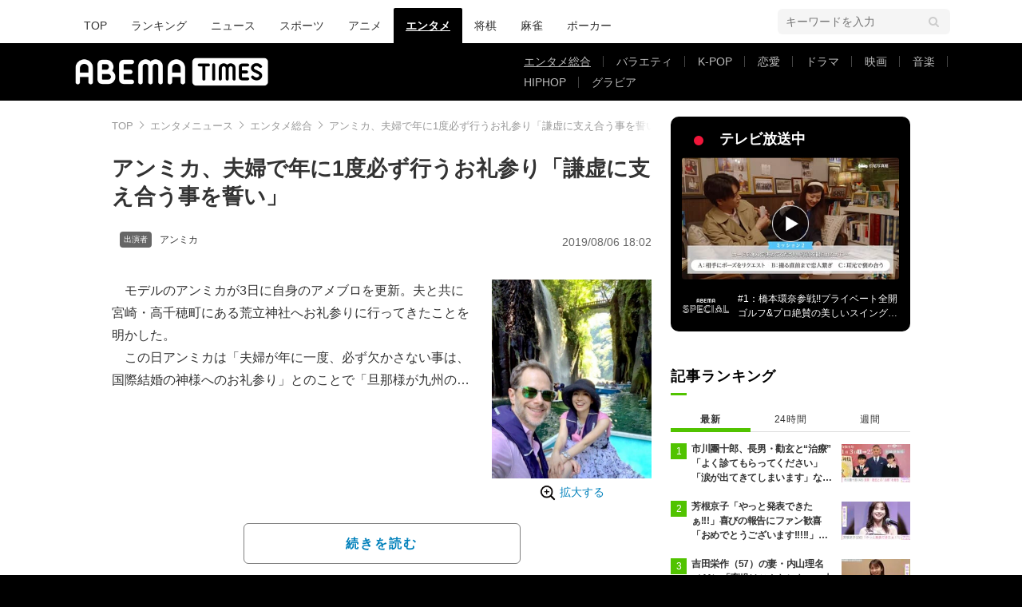

--- FILE ---
content_type: text/html; charset=utf-8
request_url: https://times.abema.tv/articles/-/7013840
body_size: 13735
content:
<!DOCTYPE html>
<html lang="ja">
<head>
<meta charset="utf-8">
  <meta http-equiv="X-UA-Compatible" content="IE=edge">
  <meta name="viewport" content="width=device-width">
<title>アンミカ、夫婦で年に1度必ず行うお礼参り「謙虚に支え合う事を誓い」 | エンタメ総合 | ABEMA TIMES | アベマタイムズ</title>
<meta name="description" content="モデルのアンミカが3日に自身のアメブロを更新。夫と共に宮崎・高千穂町にある荒立神社へお礼参りに行ってきたことを明かした。">
<meta property="article:publisher" content="https://www.facebook.com/ABEMATIMES/">
<meta property="fb:app_id" content="2226295124255038">
  <meta name="author" content="ABEMA TIMES 編集部">
<meta name="theme-color" content="#">
  <meta name="robots" content="max-image-preview:large">

  <meta property="og:locale" content="ja_JP">
  <meta property="og:site_name" content="ABEMA TIMES">
<meta property="og:url" content="https://times.abema.tv/articles/-/7013840">
<meta property="og:type" content="article">
<meta property="og:title" content="アンミカ、夫婦で年に1度必ず行うお礼参り「謙虚に支え合う事を誓い」 | エンタメ総合 | ABEMA TIMES | アベマタイムズ">
<meta property="og:image" content="https://times-abema.ismcdn.jp/mwimgs/c/2/1200w/img_c2eeaf80564d6824853482348ff9e23c106237.jpg">
<meta property="og:description" content="モデルのアンミカが3日に自身のアメブロを更新。夫と共に宮崎・高千穂町にある荒立神社へお礼参りに行ってきたことを明かした。">
<meta name="twitter:card" content="summary_large_image">
<meta name="twitter:site" content="@ABEMATIMES">
<meta name="twitter:domain" content="times.abema.tv">
<link rel="alternate" type="application/rss+xml" title="RSS | ABEMA TIMES" href="https://times.abema.tv/list/feed/rss">
  <link rel="shortcut icon" type="image/vnd.microsoft.icon" href="https://times-abema.ismcdn.jp/favicon.ico">
<link rel="apple-touch-icon-precomposed" href="https://times-abema.ismcdn.jp/common/images/icons/apple-touch-icon.png">
<link rel="preload" as="image" href="https://times-abema.ismcdn.jp/common/images/abema/logo-categories.png">
<link rel="preload" as="image" href="https://times-abema.ismcdn.jp/mwimgs/c/2/724w/img_c2eeaf80564d6824853482348ff9e23c106237.jpg" imagesrcset="https://times-abema.ismcdn.jp/mwimgs/c/2/724w/img_c2eeaf80564d6824853482348ff9e23c106237.jpg 1x, https://times-abema.ismcdn.jp/mwimgs/c/2/1448w/img_c2eeaf80564d6824853482348ff9e23c106237.jpg 2x" fetchpriority="high">
<link rel="stylesheet" href="https://times-abema.ismcdn.jp/resources/abema/css/pc/pages/leafs.css?rd=202601131013">
  <link rel="manifest" href="/manifest.json?rd=202601131013">
    <link rel="canonical" href="https://times.abema.tv/articles/-/7013840">


<link rel="preconnect" href="https://times-abema.ismcdn.jp" crossorigin>
<link rel="preconnect" href="https://www.google-analytics.com" crossorigin>
<link rel="preconnect" href="https://www.googletagmanager.com" crossorigin>
<link rel="preconnect" href="https://analytics.google.com" crossorigin>
<link rel="preconnect" href="https://storage.googleapis.com" crossorigin>
<link rel="preconnect" href="https://image.p-c2-x.abema-tv.com" crossorigin>
<link rel="preconnect" href="https://abema.tv" crossorigin>
<link rel="preconnect" href="https://code.jquery.com" crossorigin>

<!-- Google Tag Manager -->
<script>

  window.dataLayer = window.dataLayer || [];
  var hash = {"article_id":7013840,"category_id":"エンタメ","sub_category_id":"エンタメ総合","publish_data":"2019/08/06","is_interstitial_article":true,"article_type":"interstitial","paging_number":null};
    if (document.referrer) {
      hash['previous_page'] = document.referrer;
    }
  dataLayer.push(hash);
  dataLayer.push({'event': 'pageview'});
  console.log(dataLayer[0], 'dataLayer');
</script>
<script>(function(w,d,s,l,i){w[l]=w[l]||[];w[l].push({'gtm.start':
new Date().getTime(),event:'gtm.js'});var f=d.getElementsByTagName(s)[0],
j=d.createElement(s),dl=l!='dataLayer'?'&l='+l:'';j.async=true;j.src=
'https://www.googletagmanager.com/gtm.js?id='+i+dl;f.parentNode.insertBefore(j,f);
})(window,document,'script','dataLayer','GTM-TFVZ8N');</script>
<!-- End Google Tag Manager -->


<script type="application/ld+json">
[{"@context":"http://schema.org","@type":"WebSite","name":"ABEMA TIMES","alternateName":"ABEMA TIMES | ABEMA公式ニュースサイト","url":"https://times.abema.tv","sameAs":["https://www.facebook.com/ABEMATIMES/","https://x.com/ABEMATIMES"],"potentialAction":{"@type":"SearchAction","target":"https://times.abema.tv/list/search?fulltext={fulltext}","query-input":"required name=fulltext"}},{"@context":"http://schema.org","@type":"SiteNavigationElement","url":["/"]},{"@context":"http://schema.org","@type":"BreadcrumbList","itemListElement":[{"@type":"ListItem","position":1,"item":{"@id":"https://times.abema.tv","name":"ABEMA TIMES"}},{"@type":"ListItem","position":2,"item":{"@id":"https://times.abema.tv/entame","name":"エンタメニュース"}},{"@type":"ListItem","position":3,"item":{"@id":"https://times.abema.tv/entamenews","name":"エンタメ総合"}},{"@type":"ListItem","position":4,"item":{"@id":"https://times.abema.tv/articles/-/7013840","name":"アンミカ、夫婦で年に1度必ず行うお礼参り「謙虚に支え合う事を誓い」"}}]},{"@context":"http://schema.org","@type":"NewsArticle","mainEntityOfPage":{"@type":"WebPage","@id":"https://times.abema.tv/articles/-/7013840"},"headline":"アンミカ、夫婦で年に1度必ず行うお礼参り「謙虚に支え合う事を誓い」","image":{"@type":"ImageObject","url":"https://times-abema.ismcdn.jp/mwimgs/c/2/1200w/img_c2eeaf80564d6824853482348ff9e23c106237.jpg","width":"1200","height":"1496"},"datePublished":"2019-08-06T18:02:00+09:00","dateModified":"2019-08-06T18:02:00+09:00","author":{"@type":"Organization","name":"ABEMA TIMES 編集部"},"description":"モデルのアンミカが3日に自身のアメブロを更新。夫と共に宮崎・高千穂町にある荒立神社へお礼参りに行ってきたことを明かした。","publisher":{"@type":"Organization","name":"ABEMA TIMES","logo":{"@type":"ImageObject","url":"https://times.abema.tv/common/images/abema/bn_400x60.png"}}}]
</script>

    <script type="text/javascript">
      window._taboola = window._taboola || [];
      _taboola.push({article:'auto'});
      !function (e, f, u, i) {
        if (!document.getElementById(i)){
          e.async = 1;
          e.src = u;
          e.id = i;
          f.parentNode.insertBefore(e, f);
        }
      }(document.createElement('script'),
      document.getElementsByTagName('script')[0],
      '//cdn.taboola.com/libtrc/abematimes-network/loader.js',
      'tb_loader_script');
      if(window.performance && typeof window.performance.mark == 'function')
        {window.performance.mark('tbl_ic');}
    </script>


<script type="text/javascript">
  window.googletag = window.googletag || {};
  window.googletag.cmd = window.googletag.cmd || [];
  console.log('gpt.js読み込み')
</script>


<script async src="https://securepubads.g.doubleclick.net/tag/js/gpt.js" crossorigin="anonymous"></script>


<script type="text/javascript">
  window.pbjs = window.pbjs || {};
  window.pbjs.que = window.pbjs.que || [];
</script>
<script async='async' src="https://flux-cdn.com/client/1000354/times-abema_01654.min.js"></script>
<script type="text/javascript">
  window.fluxtag = {
    readyBids: {
      prebid: false,
      amazon: false,
      google: false
    },
    failSafeTimeout: 3e3,
    isFn: function isFn(object) {
      var _t = 'Function';
      var toString = Object.prototype.toString;
      return toString.call(object) === '[object ' + _t + ']';
    },
    launchAdServer: function() {
      if (!fluxtag.readyBids.prebid || !fluxtag.readyBids.amazon) {
        return;
      }
      fluxtag.requestAdServer();
    },
    requestAdServer: function() {
      if (!fluxtag.readyBids.google) {
        fluxtag.readyBids.google = true;
        googletag.cmd.push(function () {
          if (!!(pbjs.setTargetingForGPTAsync) && fluxtag.isFn(pbjs.setTargetingForGPTAsync)) {
            pbjs.que.push(function () {
              pbjs.setTargetingForGPTAsync();
            });
          }
          googletag.pubads().refresh();
        });
      }
    }
  };
</script>
<script type="text/javascript">
  setTimeout(function() {
    fluxtag.requestAdServer();
  }, fluxtag.failSafeTimeout);
</script>
<script type='text/javascript'>
  ! function (a9, a, p, s, t, A, g) {
    if (a[a9]) return;

    function q(c, r) {
      a[a9]._Q.push([c, r])
    }
    a[a9] = {
      init: function () {
        q("i", arguments)
      },
      fetchBids: function () {
        q("f", arguments)
      },
      setDisplayBids: function () {},
      targetingKeys: function () {
        return []
      },
      _Q: []
    };
    A = p.createElement(s);
    A.async = !0;
    A.src = t;
    g = p.getElementsByTagName(s)[0];
    g.parentNode.insertBefore(A, g)
  }("apstag", window, document, "script", "//c.amazon-adsystem.com/aax2/apstag.js");
  apstag.init({
    pubID: '5232',
    adServer: 'googletag',
    bidTimeout: 1e3
  });
  apstag.fetchBids({
    slots: [{
  slotID: "div-gpt-ad-1698676584485-0",
  slotName: "/22954913985/all_all_pc_rightcolumn1",
  sizes: [300,250]
}
,{
  slotID: "div-gpt-ad-1698676604498-0",
  slotName: "/22954913985/all_all_pc_rightcolumn2",
  sizes: [300,600]
}
,{
  slotID: "div-gpt-ad-1693799467200-0",
  slotName: "/22954913985/article_all_pc_chukan_1",
  sizes: [[336,280],[300,250]]
}
,{
  slotID: "div-gpt-ad-1693799616902-0",
  slotName: "/22954913985/article_all_pc_chukan_2",
  sizes: [[336,280],[300,250]]
}
]
  }, function (bids) {
    googletag.cmd.push(function () {
      apstag.setDisplayBids();

      fluxtag.readyBids.amazon = true;
      fluxtag.launchAdServer();
    });
  });
</script>

<script>
  googletag.cmd.push(function() {
    googletag.pubads().setTargeting('genre', 'entame');
    
    googletag.defineSlot('/22954913985/article_all_pc_gateleft', [200, 701], 'div-gpt-ad-1702011303152-0').setCollapseEmptyDiv(true, true).addService(googletag.pubads());
googletag.defineSlot('/22954913985/article_all_pc_gatetop', [1040, 250], 'div-gpt-ad-1698672125497-0').setCollapseEmptyDiv(true).addService(googletag.pubads());
googletag.defineSlot('/22954913985/article_all_pc_gateright', [200, 700], 'div-gpt-ad-1702011093675-0').setCollapseEmptyDiv(true, true).addService(googletag.pubads());
googletag.defineSlot('/22954913985/all_all_pc_rightcolumn1', [300, 250], 'div-gpt-ad-1698676584485-0').addService(googletag.pubads());
googletag.defineSlot('/22954913985/all_all_pc_rightcolumn2', [300, 600], 'div-gpt-ad-1698676604498-0').addService(googletag.pubads());
var anchorSlot;
anchorSlot = googletag.defineOutOfPageSlot('/22954913985/article_all_pc_anker', googletag.enums.OutOfPageFormat.BOTTOM_ANCHOR);

if (anchorSlot) {
  anchorSlot.addService(googletag.pubads());

  window.googletag.pubads().addEventListener('slotRenderEnded', function (event) {
    if(event.isEmpty){
      console.log('gtag isEmpty');
      console.log(event.slot.getSlotElementId());
      return false;
    }
    if(event.slot.getSlotElementId().indexOf('article_all_pc_anker') > -1){
      if(event.size.length){
        var h = event.size[1];
        window.addEventListener('load', function(){
          console.log('gtag listener in load listener');
          $('.js-to-top').css('bottom', h + 47 + 'px');
        });
      }
    }
  });
}
var interstitialSlot;
interstitialSlot = googletag.defineOutOfPageSlot('/22954913985/article_all_pc_interstitial',googletag.enums.OutOfPageFormat.INTERSTITIAL);

if (interstitialSlot) {
  interstitialSlot.addService(googletag.pubads());
}
googletag.defineSlot('/22954913985/article_all_pc_kijiue', [728, 90], 'div-gpt-ad-1692929856131-0').addService(googletag.pubads());
googletag.defineSlot('/22954913985/article_all_pc_chukan_1', [[336, 280], [300, 250]], 'div-gpt-ad-1693799467200-0').addService(googletag.pubads());
googletag.defineSlot('/22954913985/article_all_pc_chukan_2', [[336, 280], [300, 250]], 'div-gpt-ad-1693799616902-0').addService(googletag.pubads());


    function randomInt(min, max) {
      return Math.floor( Math.random() * (max + 1 - min) ) + min;
    }

      googletag.pubads().setTargeting("fluct_ad_group", String(randomInt(1, 10)));

    googletag.pubads().disableInitialLoad();
    googletag.pubads().enableSingleRequest();

    googletag.enableServices();

    if (!!(window.pbFlux) && !!(window.pbFlux.prebidBidder) && fluxtag.isFn(window.pbFlux.prebidBidder)) {
      pbjs.que.push(function () {
        window.pbFlux.prebidBidder();
      });
    } else {
      fluxtag.readyBids.prebid = true;
      fluxtag.launchAdServer();
    }
  });



  (function() {
    var pa = document.createElement('script'); pa.type = 'text/javascript'; pa.charset = "utf-8"; pa.async = true;
    pa.src = window.location.protocol + "//api.popin.cc/searchbox/abematimes.js";
    var s = document.getElementsByTagName('script')[0]; s.parentNode.insertBefore(pa, s);
  })();
</script>

<script async src="https://yads.c.yimg.jp/js/yads-async.js"></script>
  <script async src="https://pagead2.googlesyndication.com/pagead/js/adsbygoogle.js?client=ca-pub-6845393640653469" crossorigin="anonymous"></script>


<script>
window.pushMST_config={"vapidPK":"BIZgYrmxqBfolcrCDu0L4R5IkCzwyZaCqvz9EmY2mrLijpPduFfUTiFTqoGquDzcBfiJrAo1mkSQ5jgxhbw1qfU","enableOverlay":true,"swPath":"/sw.js","i18n":{}};
  var pushmasterTag = document.createElement('script');
  pushmasterTag.src = "https://cdn.pushmaster-cdn.xyz/scripts/publishers/685522a816a8578b6e2d6de5/SDK.js";
  pushmasterTag.setAttribute('defer','');

  var firstScriptTag = document.getElementsByTagName('script')[0];
  firstScriptTag.parentNode.insertBefore(pushmasterTag, firstScriptTag);
</script>

<script type="module" src="https://cdn01.stright.bizris.com/js/1.0/cookie_consent_setting.js?banner_type=banner" charset="UTF-8" data-site-id="SIT-d3c1466c-ed71-46c6-86aa-70095421e33d"></script>
</head>
<body>

<div class="page leafs">
  <header class="g-header">
    <div class="g-header-wrapper">
      <nav class="g-nav">
        <ul class="g-nav-list">
          <li class="g-nav-list__list"><a class="g-nav-list__link" href="/">TOP</a></li>
          <li class="g-nav-list__list"><a class="g-nav-list__link" href="/ranking/realtime">ランキング</a></li>
            <li class="g-nav-list__list"><a class="g-nav-list__link" href="/news">ニュース</a></li>
            <li class="g-nav-list__list"><a class="g-nav-list__link" href="/sports">スポーツ</a></li>
            <li class="g-nav-list__list"><a class="g-nav-list__link" href="/anime">アニメ</a></li>
            <li class="g-nav-list__list"><a class="g-nav-list__link is-current" href="/entame">エンタメ</a></li>
            <li class="g-nav-list__list"><a class="g-nav-list__link" href="/shogi">将棋</a></li>
            <li class="g-nav-list__list"><a class="g-nav-list__link" href="/mahjong">麻雀</a></li>
            <li class="g-nav-list__list"><a class="g-nav-list__link" href="/poker">ポーカー</a></li>
        </ul>
      </nav>
        <div class="c-tools">
            
          <div class="c-keyword-search">
            <label for="keyword_search" class="c-keyword-search__label">
              <input id="keyword_search" type="input" placeholder="キーワードを入力" class="c-keyword-search__input js-search-text">
            </label>
          </div>
        </div>
    </div>
  <div class="g-subnav-div">
    <div class="g-header-wrapper">
      <div class="g-header-logo">
          <a class="g-header-logo__link" href="/"><img class="g-header-logo__img" src="https://times-abema.ismcdn.jp/common/images/abema/logo-categories.png" width="250" height="45" alt="ニュース【ABEMA TIMES | アベマタイムズ】"></a>
      </div>
        <nav class="g-subnav">
          <ul class="g-subnav-list">
              <li class="g-subnav-list__list">
                <a class="g-subnav-list__link is-current" href="/entamenews">エンタメ総合</a>
              </li>
              <li class="g-subnav-list__list">
                <a class="g-subnav-list__link" href="/variety">バラエティ</a>
              </li>
              <li class="g-subnav-list__list">
                <a class="g-subnav-list__link" href="/kpop">K-POP</a>
              </li>
              <li class="g-subnav-list__list">
                <a class="g-subnav-list__link" href="/reality">恋愛</a>
              </li>
              <li class="g-subnav-list__list">
                <a class="g-subnav-list__link" href="/drama">ドラマ</a>
              </li>
              <li class="g-subnav-list__list">
                <a class="g-subnav-list__link" href="/movie">映画</a>
              </li>
              <li class="g-subnav-list__list">
                <a class="g-subnav-list__link" href="/music">音楽</a>
              </li>
              <li class="g-subnav-list__list">
                <a class="g-subnav-list__link" href="/hiphop">HIPHOP</a>
              </li>
              <li class="g-subnav-list__list">
                <a class="g-subnav-list__link" href="/gravure">グラビア</a>
              </li>
          </ul>
        </nav>
    </div>
  </div>
</header>
  <div class="l-wrapper --ad-gate">
      <!-- /22954913985/article_all_pc_gateleft -->
<div id='div-gpt-ad-1702011303152-0' class="l-ad-gete-side">
  <script>
    googletag.cmd.push(function() { googletag.display('div-gpt-ad-1702011303152-0'); });
  </script>
</div>
    <div class="l-contents">
        <div class="l-ad-gate-top">
  <!-- /22954913985/article_all_pc_gatetop -->
  <div id='div-gpt-ad-1698672125497-0' style='min-width: 1040px; min-height: 250px;'>
    <script>
      googletag.cmd.push(function() { googletag.display('div-gpt-ad-1698672125497-0'); });
    </script>
  </div>
</div>
      <div class="l-main-side-wrapper">
        <main class="l-main">
          <div class="l-component-wrapper mgb-pc--25">
  <nav class="c-breadcrumb">
    <ol class="c-breadcrumb__list">
      <li class="c-breadcrumb__item"><a href="/" class="c-breadcrumb__link">TOP</a></li>
      <li class="c-breadcrumb__item"><a href="/entame" class="c-breadcrumb__link">エンタメニュース</a></li>
      <li class="c-breadcrumb__item"><a href="/entamenews" class="c-breadcrumb__link">エンタメ総合</a></li>
      <li class="c-breadcrumb__item"><a href="https://times.abema.tv/articles/-/7013840" class="c-breadcrumb__link">アンミカ、夫婦で年に1度必ず行うお礼参り「謙虚に支え合う事を誓い」</a></li>
    </ol>
  </nav>
</div>
          
          <article>
            <div class="article-header">
    <h1 class="article-header__title"><a href="/articles/-/7013840?page=1" class="article-header__title-link">アンミカ、夫婦で年に1度必ず行うお礼参り「謙虚に支え合う事を誓い」</a></h1>
  <div class="l-flex l-items-end">
    <div class="article-header-tags l-flex-1"><div class="article-header-tags__tag --person l-space-x-2 l-mt-1"><a href="/tags/%E3%82%A2%E3%83%B3%E3%83%9F%E3%82%AB" class="article-header-tags__tag-link">アンミカ</a></div></div>
    <time datetime="2019-08-06T18:02:00+09:00" class="article-header__date l-flex-initial">2019/08/06 18:02</time>
  </div>
</div>

            <div class="article-body js-article-body">
  <div class="m-teaser-main">
<div class="c-teaser-thumnail">
  <a href="/articles/-/7013840?page=1" class="c-teaser-thumnail__img"><img src="https://times-abema.ismcdn.jp/mwimgs/c/2/724w/img_c2eeaf80564d6824853482348ff9e23c106237.jpg" width="724" height="902" alt="アンミカ、夫婦で年に1度必ず行うお礼参り「謙虚に支え合う事を誓い」" class="figure__img" srcset="https://times-abema.ismcdn.jp/mwimgs/c/2/724w/img_c2eeaf80564d6824853482348ff9e23c106237.jpg 1x, https://times-abema.ismcdn.jp/mwimgs/c/2/1448w/img_c2eeaf80564d6824853482348ff9e23c106237.jpg 2x" style="max-height:700px;;width:auto;"></a>
  <a href="/articles/-/7013840?page=1" class="c-teaser-thumnail__expand">拡大する</a>
</div>
<a href="/articles/-/7013840?page=1" class="c-teaser-lead"><p>　モデルのアンミカが3日に自身のアメブロを更新。夫と共に宮崎・高千穂町にある荒立神社へお礼参りに行ってきたことを明かした。<br>　この日アンミカは「夫婦が年に一度、必ず欠かさない事は、国際結婚の神様へのお礼参り」とのことで「旦那様が九州の高千穂峡が大好きなので、今日は九州に旅行し、国際結婚の神様と言われる猿田彦大神様と天宇受売命様の夫婦神様にお参りへ行って参りましたよ」と宮司らと撮影した写真を公開。<br>　「祠の中に入らせて頂き、感謝を伝え、宮司様の貴重なお言葉を頂き、また一年夫婦共に謙虚に支え合う事を誓い、生活をスタートします。しっかり感謝と、また信頼を築き合い支え合う誓いを立てて、来年もまた来させて下さい！と、ご挨拶をして、温かい荒立神社さんを後にしました」と明かした。</p></a>
  
</div>
<div class="c-button">
  <a href="/articles/-/7013840?page=1" class="c-button__link --teaser js-teaser-button">続きを読む</a>
</div>


</div>
            

              <div class="u-lg-flex u-lg-justify-between mgt-pc--40">
                  <!-- /22954913985/article_all_pc_chukan_1 -->
                  <div id='div-gpt-ad-1693799467200-0' style='min-width: 300px; min-height: 250px;'>
                    <script>
                      googletag.cmd.push(function() { googletag.display('div-gpt-ad-1693799467200-0'); });
                    </script>
                  </div>
                  <!-- /22954913985/article_all_pc_chukan_2 -->
                  <div id='div-gpt-ad-1693799616902-0' style='min-width: 300px; min-height: 250px;'>
                    <script>
                      googletag.cmd.push(function() { googletag.display('div-gpt-ad-1693799616902-0'); });
                    </script>
                  </div>
              </div>


              <div id="taboola-below-article-thumbnails-preview"></div>
<script type="text/javascript">
  window._taboola = window._taboola || [];
  _taboola.push({
    mode: 'alternating-thumbnails-a',
    container: 'taboola-below-article-thumbnails-preview',
    placement: 'Below Article Thumbnails Preview',
    target_type: 'mix'
  });
</script>

          </article>
          


        </main>
        <aside class="l-side">
            <div class="l-component-wrapper">
  <a href="https://abema.go.link/now-on-air/abema-special?utm_campaign=abematimes_20190806_free_7013840_sp_pc_onair_entame&utm_medium=web&utm_source=abematimes&adj_t=1o8o1k5q&adj_campaign=201908&adj_adgroup=06&adj_creative=abematimes_20190806_free_7013840_sp_pc_onair_entame&adj_tracker_limit=25000&adj_redirect=https%3A%2F%2Fabema.tv%2Fnow-on-air%2Fabema-special%3Futm_campaign%3Dabematimes_20190806_free_7013840_sp_pc_onair_entame%26utm_medium%3Dweb%26utm_source%3Dabematimes" target="_blank" class="c-side-on-air js-side-on-air-link">
    <div class="l-flex l-lg-items-center l-lg-mb-1">
      <div class="nowOnAirBadge"><div class="nowOnAirBadge__inner"></div></div>
      <div class="c-article-title l-flex-100"><div class="c-side-on-air__title">テレビ放送中<div class="c-side-on-air__title-time"><span class="js-onair-start"></span><span class="js-onair-end"></span></div></div></div>
    </div>
    <div class="c-side-on-air__block">
      <div class="c-side-on-air__program c-icon-onair">
        <figure class="c-side-on-air__program__img"><img src="https://times-abema.ismcdn.jp/common/images/abema/no_image.jpg" alt="abema-special" class="js-onair-poster" width="424" height="238"></figure><i class="c-side-on-air__program__icon"><img src="https://times-abema.ismcdn.jp/common/images/abema/play.png" width="46" height="46" alt=""></i></div>
        <div class="l-flex l-items-center">
          <div class="c-side-on-air__logo"><img alt="abema-special" src="https://image.p-c2-x.abema-tv.com/image/channels/abema-special/logo.png?width=200" width="200" height="75" class="c-side-on-air__logo-img js-onair-logo"></div>
          <div class="c-side-on-air__lead js-onair-lead"></div>
        </div>
    </div>
  </a>
</div>


  <div class="l-component-wrapper">
  <div class="c-keyword-search">
    <label for="keyword_search" class="c-keyword-search__label">
      <input id="keyword_search" type="input" placeholder="キーワードを入力" class="c-keyword-search__input js-search-text">
    </label>
  </div>
</div>

    <div class="l-component-wrapper l-main-row">
    <section class="c-ranking c-ranking-date c-ranking-daily js-tab-group">
      <div class="c-article-title -underline -dark">記事ランキング</div>
      <div class="c-ranking-tab">
          <div class="c-ranking-tab-item -dark is-active js-tab-item">最新</div>
        <div class="c-ranking-tab-item -dark js-tab-item">24時間</div>
        <div class="c-ranking-tab-item -dark js-tab-item">週間</div>
      </div>
        <ul class="c-ranking__list --tab is-show js-tab-block">
            <li class="c-ranking__item">
              <a href="/articles/-/10221426" class="c-ranking__link" data-previous_link="article_ranking_1h_エンタメ">
                <div class="c-ranking__block">
                  <div class="c-ranking__box">
                    <p class="c-ranking__subject -truncate3"><span>市川團十郎、長男・勸玄と“治療” 「よく診てもらってください」「涙が出てきてしまいます」など心配の声</span></p>
                  </div>
                </div>
                <div class="c-ranking__block">
                  <figure class="c-ranking__img"><img src="[data-uri]" data-src="https://times-abema.ismcdn.jp/mwimgs/8/0/120w/img_8083cd6972c500f1e0432b6a7f53c95b94953.jpg" data-srcset="https://times-abema.ismcdn.jp/mwimgs/8/0/120w/img_8083cd6972c500f1e0432b6a7f53c95b94953.jpg 1x,https://times-abema.ismcdn.jp/mwimgs/8/0/240w/img_8083cd6972c500f1e0432b6a7f53c95b94953.jpg 2x" width="120" height="67" class="c-list-category__img__file lazy" alt="市川團十郎、長男・勸玄と“治療” 「よく診てもらってください」「涙が出てきてしまいます」など心配の声" style=""></figure>
                </div>
              </a>
            </li>
            <li class="c-ranking__item">
              <a href="/articles/-/10221407" class="c-ranking__link" data-previous_link="article_ranking_1h_エンタメ">
                <div class="c-ranking__block">
                  <div class="c-ranking__box">
                    <p class="c-ranking__subject -truncate3"><span>芳根京子「やっと発表できたぁ!!!」喜びの報告にファン歓喜「おめでとうございます!!!!!」「えーーすごい!! 」</span></p>
                  </div>
                </div>
                <div class="c-ranking__block">
                  <figure class="c-ranking__img"><img src="[data-uri]" data-src="https://times-abema.ismcdn.jp/mwimgs/a/5/120w/img_a592efadc480d33c7e5f80467b085c3077146.jpg" data-srcset="https://times-abema.ismcdn.jp/mwimgs/a/5/120w/img_a592efadc480d33c7e5f80467b085c3077146.jpg 1x,https://times-abema.ismcdn.jp/mwimgs/a/5/240w/img_a592efadc480d33c7e5f80467b085c3077146.jpg 2x" width="120" height="67" class="c-list-category__img__file lazy" alt="芳根京子「やっと発表できたぁ!!!」喜びの報告にファン歓喜「おめでとうございます!!!!!」「えーーすごい!! 」" style=""></figure>
                </div>
              </a>
            </li>
            <li class="c-ranking__item">
              <a href="/articles/-/10221615" class="c-ranking__link" data-previous_link="article_ranking_1h_エンタメ">
                <div class="c-ranking__block">
                  <div class="c-ranking__box">
                    <p class="c-ranking__subject -truncate3"><span>吉田栄作（57）の妻・内山理名（44）「育児はこんなにも…」本音を明かす 2025年9月に第1子出産を報告</span></p>
                  </div>
                </div>
                <div class="c-ranking__block">
                  <figure class="c-ranking__img"><img src="[data-uri]" data-src="https://times-abema.ismcdn.jp/mwimgs/3/e/120w/img_3ec44fbe011fd604ba11b662024856fd88248.jpg" data-srcset="https://times-abema.ismcdn.jp/mwimgs/3/e/120w/img_3ec44fbe011fd604ba11b662024856fd88248.jpg 1x,https://times-abema.ismcdn.jp/mwimgs/3/e/240w/img_3ec44fbe011fd604ba11b662024856fd88248.jpg 2x" width="120" height="67" class="c-list-category__img__file lazy" alt="吉田栄作（57）の妻・内山理名（44）「育児はこんなにも…」本音を明かす 2025年9月に第1子出産を報告" style=""></figure>
                </div>
              </a>
            </li>
            <li class="c-ranking__item">
              <a href="/articles/-/10111269" class="c-ranking__link" data-previous_link="article_ranking_1h_エンタメ">
                <div class="c-ranking__block">
                  <div class="c-ranking__box">
                    <p class="c-ranking__subject -truncate3"><span> 田中健、妻の様子がおかしく急遽病院を受診した結果「ショックを受けている」 </span></p>
                  </div>
                </div>
                <div class="c-ranking__block">
                  <figure class="c-ranking__img"><img src="[data-uri]" data-src="https://times-abema.ismcdn.jp/mwimgs/e/e/120w/img_ee48ffd4978e0f278c9a5478a3be326f17587.jpg" data-srcset="https://times-abema.ismcdn.jp/mwimgs/e/e/120w/img_ee48ffd4978e0f278c9a5478a3be326f17587.jpg 1x,https://times-abema.ismcdn.jp/mwimgs/e/e/240w/img_ee48ffd4978e0f278c9a5478a3be326f17587.jpg 2x" width="120" height="31" class="c-list-category__img__file lazy" alt=" 田中健、妻の様子がおかしく急遽病院を受診した結果「ショックを受けている」 " style=""></figure>
                </div>
              </a>
            </li>
            <li class="c-ranking__item">
              <a href="/articles/-/10110770" class="c-ranking__link" data-previous_link="article_ranking_1h_エンタメ">
                <div class="c-ranking__block">
                  <div class="c-ranking__box">
                    <p class="c-ranking__subject -truncate3"><span>森口博子、あまりにも早すぎる訃報に悲痛な胸中を吐露「本当に残念です。淋しいです」</span></p>
                  </div>
                </div>
                <div class="c-ranking__block">
                  <figure class="c-ranking__img"><img src="[data-uri]" data-src="https://times-abema.ismcdn.jp/mwimgs/f/d/120w/img_fd03bb29554ce26800b1e95ad7b1212548184.jpg" data-srcset="https://times-abema.ismcdn.jp/mwimgs/f/d/120w/img_fd03bb29554ce26800b1e95ad7b1212548184.jpg 1x,https://times-abema.ismcdn.jp/mwimgs/f/d/240w/img_fd03bb29554ce26800b1e95ad7b1212548184.jpg 2x" width="120" height="114" class="c-list-category__img__file lazy" alt="森口博子、あまりにも早すぎる訃報に悲痛な胸中を吐露「本当に残念です。淋しいです」" style=""></figure>
                </div>
              </a>
            </li>
          <li>
            <div class="c-button"><a href="/entame/ranking/realtime" class="c-button__link">もっと見る</a></div>
          </li>
        </ul>
      <ul class="c-ranking__list --tab js-tab-block">
          <li class="c-ranking__item">
            <a href="/articles/-/10221426" class="c-ranking__link" data-previous_link="article_ranking_24h_エンタメ">
              <div class="c-ranking__block">
                <div class="c-ranking__box">
                  <p class="c-ranking__subject -truncate3"><span>市川團十郎、長男・勸玄と“治療” 「よく診てもらってください」「涙が出てきてしまいます」など心配の声</span></p>
                </div>
              </div>
              <div class="c-ranking__block">
                <figure class="c-ranking__img"><img src="[data-uri]" data-src="https://times-abema.ismcdn.jp/mwimgs/8/0/120w/img_8083cd6972c500f1e0432b6a7f53c95b94953.jpg" data-srcset="https://times-abema.ismcdn.jp/mwimgs/8/0/120w/img_8083cd6972c500f1e0432b6a7f53c95b94953.jpg 1x,https://times-abema.ismcdn.jp/mwimgs/8/0/240w/img_8083cd6972c500f1e0432b6a7f53c95b94953.jpg 2x" width="120" height="67" class="c-list-category__img__file lazy" alt="市川團十郎、長男・勸玄と“治療” 「よく診てもらってください」「涙が出てきてしまいます」など心配の声" style=""></figure>
              </div>
            </a>
          </li>
          <li class="c-ranking__item">
            <a href="/articles/-/10221407" class="c-ranking__link" data-previous_link="article_ranking_24h_エンタメ">
              <div class="c-ranking__block">
                <div class="c-ranking__box">
                  <p class="c-ranking__subject -truncate3"><span>芳根京子「やっと発表できたぁ!!!」喜びの報告にファン歓喜「おめでとうございます!!!!!」「えーーすごい!! 」</span></p>
                </div>
              </div>
              <div class="c-ranking__block">
                <figure class="c-ranking__img"><img src="[data-uri]" data-src="https://times-abema.ismcdn.jp/mwimgs/a/5/120w/img_a592efadc480d33c7e5f80467b085c3077146.jpg" data-srcset="https://times-abema.ismcdn.jp/mwimgs/a/5/120w/img_a592efadc480d33c7e5f80467b085c3077146.jpg 1x,https://times-abema.ismcdn.jp/mwimgs/a/5/240w/img_a592efadc480d33c7e5f80467b085c3077146.jpg 2x" width="120" height="67" class="c-list-category__img__file lazy" alt="芳根京子「やっと発表できたぁ!!!」喜びの報告にファン歓喜「おめでとうございます!!!!!」「えーーすごい!! 」" style=""></figure>
              </div>
            </a>
          </li>
          <li class="c-ranking__item">
            <a href="/articles/-/10221615" class="c-ranking__link" data-previous_link="article_ranking_24h_エンタメ">
              <div class="c-ranking__block">
                <div class="c-ranking__box">
                  <p class="c-ranking__subject -truncate3"><span>吉田栄作（57）の妻・内山理名（44）「育児はこんなにも…」本音を明かす 2025年9月に第1子出産を報告</span></p>
                </div>
              </div>
              <div class="c-ranking__block">
                <figure class="c-ranking__img"><img src="[data-uri]" data-src="https://times-abema.ismcdn.jp/mwimgs/3/e/120w/img_3ec44fbe011fd604ba11b662024856fd88248.jpg" data-srcset="https://times-abema.ismcdn.jp/mwimgs/3/e/120w/img_3ec44fbe011fd604ba11b662024856fd88248.jpg 1x,https://times-abema.ismcdn.jp/mwimgs/3/e/240w/img_3ec44fbe011fd604ba11b662024856fd88248.jpg 2x" width="120" height="67" class="c-list-category__img__file lazy" alt="吉田栄作（57）の妻・内山理名（44）「育児はこんなにも…」本音を明かす 2025年9月に第1子出産を報告" style=""></figure>
              </div>
            </a>
          </li>
          <li class="c-ranking__item">
            <a href="/articles/-/10220189" class="c-ranking__link" data-previous_link="article_ranking_24h_エンタメ">
              <div class="c-ranking__block">
                <div class="c-ranking__box">
                  <p class="c-ranking__subject -truncate3"><span>レインボー池田、“脱いだらすごい”女子アナを暴露し、千鳥ノブ「脱がしてるの!?」と驚愕</span></p>
                </div>
              </div>
              <div class="c-ranking__block">
                <figure class="c-ranking__img"><img src="[data-uri]" data-src="https://times-abema.ismcdn.jp/mwimgs/f/1/120w/img_f19af3919dee0344bb80c1a207b6a84c889951.jpg" data-srcset="https://times-abema.ismcdn.jp/mwimgs/f/1/120w/img_f19af3919dee0344bb80c1a207b6a84c889951.jpg 1x,https://times-abema.ismcdn.jp/mwimgs/f/1/240w/img_f19af3919dee0344bb80c1a207b6a84c889951.jpg 2x" width="120" height="83" class="c-list-category__img__file lazy" alt="レインボー池田、“脱いだらすごい”女子アナを暴露し、千鳥ノブ「脱がしてるの!?」と驚愕" style=""></figure>
              </div>
            </a>
          </li>
          <li class="c-ranking__item">
            <a href="/articles/-/10111269" class="c-ranking__link" data-previous_link="article_ranking_24h_エンタメ">
              <div class="c-ranking__block">
                <div class="c-ranking__box">
                  <p class="c-ranking__subject -truncate3"><span> 田中健、妻の様子がおかしく急遽病院を受診した結果「ショックを受けている」 </span></p>
                </div>
              </div>
              <div class="c-ranking__block">
                <figure class="c-ranking__img"><img src="[data-uri]" data-src="https://times-abema.ismcdn.jp/mwimgs/e/e/120w/img_ee48ffd4978e0f278c9a5478a3be326f17587.jpg" data-srcset="https://times-abema.ismcdn.jp/mwimgs/e/e/120w/img_ee48ffd4978e0f278c9a5478a3be326f17587.jpg 1x,https://times-abema.ismcdn.jp/mwimgs/e/e/240w/img_ee48ffd4978e0f278c9a5478a3be326f17587.jpg 2x" width="120" height="31" class="c-list-category__img__file lazy" alt=" 田中健、妻の様子がおかしく急遽病院を受診した結果「ショックを受けている」 " style=""></figure>
              </div>
            </a>
          </li>
        <li>
          <div class="c-button"><a href="/entame/ranking/daily" class="c-button__link">もっと見る</a></div>
        </li>
      </ul>
      <ul class="c-ranking__list --tab js-tab-block">
          <li class="c-ranking__item">
            <a href="/articles/-/10162028" class="c-ranking__link" data-previous_link="article_ranking_weekly_エンタメ">
              <div class="c-ranking__block">
                <div class="c-ranking__box">
                  <p class="c-ranking__subject -truncate3"><span>小学生ギャル（12）学校でのすっぴん写真に絶賛の声「朝ドラ出れそう」</span></p>
                </div>
              </div>
              <div class="c-ranking__block">
                <figure class="c-ranking__img"><img src="[data-uri]" data-src="https://times-abema.ismcdn.jp/mwimgs/c/2/120w/img_c26362cc76302aa1cbd19cd671ff73c2210661.jpg" data-srcset="https://times-abema.ismcdn.jp/mwimgs/c/2/120w/img_c26362cc76302aa1cbd19cd671ff73c2210661.jpg 1x,https://times-abema.ismcdn.jp/mwimgs/c/2/240w/img_c26362cc76302aa1cbd19cd671ff73c2210661.jpg 2x" width="120" height="74" class="c-list-category__img__file lazy" alt="小学生ギャル（12）学校でのすっぴん写真に絶賛の声「朝ドラ出れそう」" style=""></figure>
              </div>
            </a>
          </li>
          <li class="c-ranking__item">
            <a href="/articles/-/10221407" class="c-ranking__link" data-previous_link="article_ranking_weekly_エンタメ">
              <div class="c-ranking__block">
                <div class="c-ranking__box">
                  <p class="c-ranking__subject -truncate3"><span>芳根京子「やっと発表できたぁ!!!」喜びの報告にファン歓喜「おめでとうございます!!!!!」「えーーすごい!! 」</span></p>
                </div>
              </div>
              <div class="c-ranking__block">
                <figure class="c-ranking__img"><img src="[data-uri]" data-src="https://times-abema.ismcdn.jp/mwimgs/a/5/120w/img_a592efadc480d33c7e5f80467b085c3077146.jpg" data-srcset="https://times-abema.ismcdn.jp/mwimgs/a/5/120w/img_a592efadc480d33c7e5f80467b085c3077146.jpg 1x,https://times-abema.ismcdn.jp/mwimgs/a/5/240w/img_a592efadc480d33c7e5f80467b085c3077146.jpg 2x" width="120" height="67" class="c-list-category__img__file lazy" alt="芳根京子「やっと発表できたぁ!!!」喜びの報告にファン歓喜「おめでとうございます!!!!!」「えーーすごい!! 」" style=""></figure>
              </div>
            </a>
          </li>
          <li class="c-ranking__item">
            <a href="/articles/-/10221426" class="c-ranking__link" data-previous_link="article_ranking_weekly_エンタメ">
              <div class="c-ranking__block">
                <div class="c-ranking__box">
                  <p class="c-ranking__subject -truncate3"><span>市川團十郎、長男・勸玄と“治療” 「よく診てもらってください」「涙が出てきてしまいます」など心配の声</span></p>
                </div>
              </div>
              <div class="c-ranking__block">
                <figure class="c-ranking__img"><img src="[data-uri]" data-src="https://times-abema.ismcdn.jp/mwimgs/8/0/120w/img_8083cd6972c500f1e0432b6a7f53c95b94953.jpg" data-srcset="https://times-abema.ismcdn.jp/mwimgs/8/0/120w/img_8083cd6972c500f1e0432b6a7f53c95b94953.jpg 1x,https://times-abema.ismcdn.jp/mwimgs/8/0/240w/img_8083cd6972c500f1e0432b6a7f53c95b94953.jpg 2x" width="120" height="67" class="c-list-category__img__file lazy" alt="市川團十郎、長男・勸玄と“治療” 「よく診てもらってください」「涙が出てきてしまいます」など心配の声" style=""></figure>
              </div>
            </a>
          </li>
          <li class="c-ranking__item">
            <a href="/articles/-/10220190" class="c-ranking__link" data-previous_link="article_ranking_weekly_エンタメ">
              <div class="c-ranking__block">
                <div class="c-ranking__box">
                  <p class="c-ranking__subject -truncate3"><span>藤田ニコル「口、ムカつきました」女子アナの表情に嫌悪感あらわ</span></p>
                </div>
              </div>
              <div class="c-ranking__block">
                <figure class="c-ranking__img"><img src="[data-uri]" data-src="https://times-abema.ismcdn.jp/mwimgs/d/e/120w/img_de4cebf5690c007e3593d938f05bbf411049053.jpg" data-srcset="https://times-abema.ismcdn.jp/mwimgs/d/e/120w/img_de4cebf5690c007e3593d938f05bbf411049053.jpg 1x,https://times-abema.ismcdn.jp/mwimgs/d/e/240w/img_de4cebf5690c007e3593d938f05bbf411049053.jpg 2x" width="120" height="83" class="c-list-category__img__file lazy" alt="藤田ニコル「口、ムカつきました」女子アナの表情に嫌悪感あらわ" style=""></figure>
              </div>
            </a>
          </li>
          <li class="c-ranking__item">
            <a href="/articles/-/10218622" class="c-ranking__link" data-previous_link="article_ranking_weekly_エンタメ">
              <div class="c-ranking__block">
                <div class="c-ranking__box">
                  <p class="c-ranking__subject -truncate3"><span>2児のシンママ・重川茉弥（21）、話題の新居で鍋パーティー「豪華で良いねぇ」と反響</span></p>
                </div>
              </div>
              <div class="c-ranking__block">
                <figure class="c-ranking__img"><img src="[data-uri]" data-src="https://times-abema.ismcdn.jp/mwimgs/7/d/120w/img_7decfa4f129eb351ba27ed9764bdf5e5215017.jpg" data-srcset="https://times-abema.ismcdn.jp/mwimgs/7/d/120w/img_7decfa4f129eb351ba27ed9764bdf5e5215017.jpg 1x,https://times-abema.ismcdn.jp/mwimgs/7/d/240w/img_7decfa4f129eb351ba27ed9764bdf5e5215017.jpg 2x" width="120" height="67" class="c-list-category__img__file lazy" alt="2児のシンママ・重川茉弥（21）、話題の新居で鍋パーティー「豪華で良いねぇ」と反響" style=""></figure>
              </div>
            </a>
          </li>
        <li>
          <div class="c-button"><a href="/entame/ranking/weekly" class="c-button__link">もっと見る</a></div>
        </li>
      </ul>
    </section>
  </div>


    <div class="u-lg-overflow-hidden" style='min-height: 250px;'>
  <!-- /22954913985/all_all_pc_rightcolumn1 -->
  <div id='div-gpt-ad-1698676584485-0' class="ad-side-ajuster" style='min-width: 300px; min-height: 250px;'></div>
</div>
  
    <div class="l-component-wrapper l-main-row">
    <section class="g-side-program-ranking g-side-program-ranking-news">
      <div class="g-side-program-ranking__title">番組ランキング</div>
      <ul class="g-side-program-ranking-counter">
      <li class="g-side-program-ranking-item">
  <a href="https://abema.go.link/video/episode/90-1833_s1_p111?utm_medium=web&utm_source=abematimes&utm_campaign=abematimes_20190806_free_sp_pc_ranking_other_no1&adj_t=1o8o1k5q&adj_campaign=201908&adj_adgroup=06&adj_creative=abematimes_20190806_free_sp_pc_ranking_other_no1&adj_tracker_limit=25000&adj_redirect=https%3A%2F%2Fabema.tv%2Fvideo%2Fepisode%2F90-1833_s1_p111%3Futm_medium%3Dweb%26utm_source%3Dabematimes%26utm_campaign%3Dabematimes_20190806_free_sp_pc_ranking_other_no1" class="g-side-program-ranking-item__link">
    <figure class="g-side-program-ranking-item__img"><div style="padding-top:66.4%;position:relative;"><img src="[data-uri]" data-src="https://times-abema.ismcdn.jp/mwimgs/6/a/250w/img_6a21a8f4939ab871a5f6963982abb113618413.jpg" data-srcset="https://times-abema.ismcdn.jp/mwimgs/6/a/250w/img_6a21a8f4939ab871a5f6963982abb113618413.jpg 1x,https://times-abema.ismcdn.jp/mwimgs/6/a/500w/img_6a21a8f4939ab871a5f6963982abb113618413.jpg 2x" width="250" height="166" class="g-side-program-ranking-item__img u-fit lazy" alt="#11：ホスト山本裕典が涙＆恋をしないキャバ嬢に騙されるな - 愛のハイエナ - シーズン1 (バラエティ) | 無料動画・見逃し配信を見るなら | ABEMA" style=""></div></figure>
    <div class="">
      <div class="g-side-program-ranking-item__episode"><span>加護亜依、芸能人との“体の関係”を赤裸々告白</span></div>
      <div class="g-side-program-ranking-item__series"><span>愛のハイエナ</span></div>
    </div>
  </a>
</li>
<li class="g-side-program-ranking-item">
  <a href="https://abema.go.link/video/episode/221-265_s1_p31?utm_medium=web&utm_source=abematimes&utm_campaign=abematimes_20190806_free_sp_pc_ranking_other_no2&adj_t=1o8o1k5q&adj_campaign=201908&adj_adgroup=06&adj_creative=abematimes_20190806_free_sp_pc_ranking_other_no2&adj_tracker_limit=25000&adj_redirect=https%3A%2F%2Fabema.tv%2Fvideo%2Fepisode%2F221-265_s1_p31%3Futm_medium%3Dweb%26utm_source%3Dabematimes%26utm_campaign%3Dabematimes_20190806_free_sp_pc_ranking_other_no2" class="g-side-program-ranking-item__link">
    <figure class="g-side-program-ranking-item__img"><div style="padding-top:73.2%;position:relative;"><img src="[data-uri]" data-src="https://times-abema.ismcdn.jp/mwimgs/a/9/250w/img_a94e73f66f66ef6b9d7a9f3c25ca0b0b56770.jpg" data-srcset="https://times-abema.ismcdn.jp/mwimgs/a/9/250w/img_a94e73f66f66ef6b9d7a9f3c25ca0b0b56770.jpg 1x,https://times-abema.ismcdn.jp/mwimgs/a/9/500w/img_a94e73f66f66ef6b9d7a9f3c25ca0b0b56770.jpg 2x" width="250" height="183" class="g-side-program-ranking-item__img u-fit lazy" alt="CHANCE &amp; CHANGE #31 - CHANCE &amp; CHANGE - シーズン1 (バラエティ) | 無料動画・見逃し配信を見るなら | ABEMA" style=""></div></figure>
    <div class="">
      <div class="g-side-program-ranking-item__episode"><span>22歳の銀座最年少ママ、貫禄と完璧ボディに衝撃</span></div>
      <div class="g-side-program-ranking-item__series"><span>CHANCE & CHANGE</span></div>
    </div>
  </a>
</li>
<li class="g-side-program-ranking-item">
  <a href="https://abema.go.link/video/episode/90-980_s102_p188?utm_medium=web&utm_source=abematimes&utm_campaign=abematimes_20190806_free_sp_pc_ranking_other_no3&adj_t=1o8o1k5q&adj_campaign=201908&adj_adgroup=06&adj_creative=abematimes_20190806_free_sp_pc_ranking_other_no3&adj_tracker_limit=25000&adj_redirect=https%3A%2F%2Fabema.tv%2Fvideo%2Fepisode%2F90-980_s102_p188%3Futm_medium%3Dweb%26utm_source%3Dabematimes%26utm_campaign%3Dabematimes_20190806_free_sp_pc_ranking_other_no3" class="g-side-program-ranking-item__link">
    <figure class="g-side-program-ranking-item__img"><div style="padding-top:56.00000000000001%;position:relative;"><img src="[data-uri]" data-src="https://times-abema.ismcdn.jp/mwimgs/3/8/250w/img_385610b38d065b4902280c24c2d62e72185372.jpg" data-srcset="https://times-abema.ismcdn.jp/mwimgs/3/8/250w/img_385610b38d065b4902280c24c2d62e72185372.jpg 1x,https://times-abema.ismcdn.jp/mwimgs/3/8/500w/img_385610b38d065b4902280c24c2d62e72185372.jpg 2x" width="250" height="140" class="g-side-program-ranking-item__img u-fit lazy" alt="#87：スターに似すぎのマスクイケメン&amp;美女大集合 - ななにー 地下ABEMA - ななにー 地下ABEMA (バラエティ) | 無料動画・見逃し配信を見るなら | ABEMA" style=""></div></figure>
    <div class="">
      <div class="g-side-program-ranking-item__episode"><span>“体重72キロの北川景子”ぽっちゃり体型公表の理由</span></div>
      <div class="g-side-program-ranking-item__series"><span>ななにー 地下ABEMA</span></div>
    </div>
  </a>
</li>
<li class="g-side-program-ranking-item">
  <a href="https://abema.go.link/video/episode/89-116_s35_p368?utm_medium=web&utm_source=abematimes&utm_campaign=abematimes_20190806_free_sp_pc_ranking_other_no4&adj_t=1o8o1k5q&adj_campaign=201908&adj_adgroup=06&adj_creative=abematimes_20190806_free_sp_pc_ranking_other_no4&adj_tracker_limit=25000&adj_redirect=https%3A%2F%2Fabema.tv%2Fvideo%2Fepisode%2F89-116_s35_p368%3Futm_medium%3Dweb%26utm_source%3Dabematimes%26utm_campaign%3Dabematimes_20190806_free_sp_pc_ranking_other_no4" class="g-side-program-ranking-item__link">
    <figure class="g-side-program-ranking-item__img"><div style="padding-top:64.0%;position:relative;"><img src="[data-uri]" data-src="https://times-abema.ismcdn.jp/mwimgs/9/e/250w/img_9ea15ce8b2657909a4efe74b7b416aa1225397.jpg" data-srcset="https://times-abema.ismcdn.jp/mwimgs/9/e/250w/img_9ea15ce8b2657909a4efe74b7b416aa1225397.jpg 1x,https://times-abema.ismcdn.jp/mwimgs/9/e/500w/img_9ea15ce8b2657909a4efe74b7b416aa1225397.jpg 2x" width="250" height="160" class="g-side-program-ranking-item__img u-fit lazy" alt="いしだ壱成「貯金も何もなかった」うつ病抱え石川県のハローワークで職探し…命を救われた父・石田純一の言葉と息子・谷原七音への思い - ABEMAエンタメ - NO MAKE (ニュース) | 無料動画・見逃し配信を見るなら | ABEMA" style=""></div></figure>
    <div class="">
      <div class="g-side-program-ranking-item__episode"><span>いしだ壱成、実子である谷原章介の長男・谷原七音への想い</span></div>
      <div class="g-side-program-ranking-item__series"><span>ABEMAエンタメ</span></div>
    </div>
  </a>
</li>
<li class="g-side-program-ranking-item">
  <a href="https://abema.go.link/video/episode/90-2041_s1_p1?utm_medium=web&utm_source=abematimes&utm_campaign=abematimes_20190806_free_sp_pc_ranking_other_no5&adj_t=1o8o1k5q&adj_campaign=201908&adj_adgroup=06&adj_creative=abematimes_20190806_free_sp_pc_ranking_other_no5&adj_tracker_limit=25000&adj_redirect=https%3A%2F%2Fabema.tv%2Fvideo%2Fepisode%2F90-2041_s1_p1%3Futm_medium%3Dweb%26utm_source%3Dabematimes%26utm_campaign%3Dabematimes_20190806_free_sp_pc_ranking_other_no5" class="g-side-program-ranking-item__link">
    <figure class="g-side-program-ranking-item__img"><div style="padding-top:56.00000000000001%;position:relative;"><img src="[data-uri]" data-src="https://times-abema.ismcdn.jp/mwimgs/c/a/250w/img_ca2a4a2e16d62f7ba1a88cb6755ad4461141224.jpg" data-srcset="https://times-abema.ismcdn.jp/mwimgs/c/a/250w/img_ca2a4a2e16d62f7ba1a88cb6755ad4461141224.jpg 1x,https://times-abema.ismcdn.jp/mwimgs/c/a/500w/img_ca2a4a2e16d62f7ba1a88cb6755ad4461141224.jpg 2x" width="250" height="140" class="g-side-program-ranking-item__img u-fit lazy" alt="#1：港区のギャラ飲み女王＆事故物件1週間生活＆資産60億のニート 他 - ドーピングトーキング - シーズン1 (バラエティ) | 無料動画・見逃し配信を見るなら | ABEMA" style=""></div></figure>
    <div class="">
      <div class="g-side-program-ranking-item__episode"><span>実在した“売春島”写真が物語る都市伝説とは異なる実態</span></div>
      <div class="g-side-program-ranking-item__series"><span>ドーピングトーキング</span></div>
    </div>
  </a>
</li>

      </ul>
    </section>
    <div class="c-button mgt-pc--20"><a href="https://abema.go.link/?utm_medium=web&utm_source=abematimes&utm_campaign=abematimes_20190806_free_sp_pc_ranking_other_top&adj_t=1o8o1k5q&adj_campaign=201908&adj_adgroup=06&adj_creative=abematimes_20190806_free_sp_pc_ranking_other_top&adj_tracker_limit=25000&adj_redirect=https%3A%2F%2Fabema.tv%2F%3Futm_medium%3Dweb%26utm_source%3Dabematimes%26utm_campaign%3Dabematimes_20190806_free_sp_pc_ranking_other_top" class="c-button__link">もっと見る</a></div>
  </div>

  
    <div class="u-lg-overflow-hidden mgt-pc--30 ad-side-sticky">
      <!-- /22954913985/all_all_pc_rightcolumn2 -->
      <div id='div-gpt-ad-1698676604498-0' class="ad-side-ajuster" style='min-width: 300px; min-height: 600px;'>
        <script>
          googletag.cmd.push(function() { googletag.display('div-gpt-ad-1698676604498-0'); });
          (function(){
            var tad = document.getElementById('div-gpt-ad-1698676604498-0');
            tad.style.transform = 'scale(0.8)';
            tad.style.transformOrigin = 'left top';
            tad.parentElement.style.height = '480px';
          })();
        </script>
      </div>
    </div>

        </aside>
      </div>
    </div>
      <!-- /22954913985/article_all_pc_gateright -->
<div id='div-gpt-ad-1702011093675-0' class="l-ad-gete-side">
  <script>
    googletag.cmd.push(function() { googletag.display('div-gpt-ad-1702011093675-0'); });
  </script>
</div>
  </div>
  <footer class="g-footer">
    <div class="g-footer-wrapper --upper">
      
      <div class="c-ameba-app">
  <a href="https://abema.tv/"><img width="240" height="79" alt="ABEMA" class="c-ameba-app__logo lazy" src="[data-uri]" data-src="https://times-abema.ismcdn.jp/common/images/abema/abema_logo_s.png"></a>
  <ul class="c-ameba-app__list">
    <li class="c-ameba-app__item"><a href="https://apps.apple.com/jp/app/abematv/id1074866833" target="_blank" class="c-ameba-app__link"><img width="140" height="40" alt="App Storeからダウンロード" class="c-ameba-app__img lazy" src="[data-uri]" data-src="https://times-abema.ismcdn.jp/common/images/abema/app-store.svg?rd=202601131013"></a></li>
    <li class="c-ameba-app__item"><a href="https://play.google.com/store/apps/details?id=tv.abema&hl=ja" target="_blank" class="c-ameba-app__link"><img width="130" height="40" alt="ANDROIDアプリ Google Play" class="c-ameba-app__img lazy" src="[data-uri]" data-src="https://times-abema.ismcdn.jp/common/images/abema/google-play.png?rd=202601131013"></a></li>
  </ul>
</div>

      <ul class="g-footer-sns">
  <li class=""><a href="https://www.facebook.com/ABEMATIMES/" target="_blank" class="g-footer-sns__link g-footer-sns__link--facebook">Facebook</a></li>
  <li class=""><a href="https://x.com/ABEMATIMES" target="_blank" class="g-footer-sns__link g-footer-sns__link--twitter">Twitter</a></li>
  <li class=""><a href="https://www.youtube.com/channel/UCLsdm7nCJCVTWSid7G_f0Pg" target="_blank" class="g-footer-sns__link g-footer-sns__link--youtube">Youtube</a></li>
  <li class=""><a href="https://www.instagram.com/abema_official/?igshid=howehth9b00o" target="_blank" class="g-footer-sns__link g-footer-sns__link--instagram">Instagram</a></li>
</ul>

    </div>
    <div class="g-footer-wrapper">
      <div class="g-footer-category-div">
        <ul class="g-footer-category">
          <li class="g-footer-category__list">
            <a class="g-footer-category__link" href="/">TOP</a>
          </li>
          <li class="g-footer-category__list">
            <a class="g-footer-category__link" href="/news">ニュース</a>
            <ul class="g-footer-subcategory">
              <li class="g-footer-subcategory__list">
  <a class="g-footer-subcategory__link" href="/news/domestic">国内</a>
</li>
<li class="g-footer-subcategory__list">
  <a class="g-footer-subcategory__link" href="/news/international">国際</a>
</li>
<li class="g-footer-subcategory__list">
  <a class="g-footer-subcategory__link" href="/news/economy">経済・IT</a>
</li>
<li class="g-footer-subcategory__list">
  <a class="g-footer-subcategory__link" href="/news/politics">政治</a>
</li>
<li class="g-footer-subcategory__list">
  <a class="g-footer-subcategory__link" href="/news/trend">話題</a>
</li>

            </ul>
          </li>
        </ul>
        <ul class="g-footer-category">
          <li class="g-footer-category__list">
            <a class="g-footer-category__link" href="/sports">スポーツ</a>
            <ul class="g-footer-subcategory">
              <li class="g-footer-subcategory__list">
  <a class="g-footer-subcategory__link" href="/baseball">野球</a>
</li>
<li class="g-footer-subcategory__list">
  <a class="g-footer-subcategory__link" href="/soccer">サッカー</a>
</li>
<li class="g-footer-subcategory__list">
  <a class="g-footer-subcategory__link" href="/sumo">大相撲</a>
</li>
<li class="g-footer-subcategory__list">
  <a class="g-footer-subcategory__link" href="/golf">ゴルフ</a>
</li>
<li class="g-footer-subcategory__list">
  <a class="g-footer-subcategory__link" href="/motorsports">モータースポーツ</a>
</li>
<li class="g-footer-subcategory__list">
  <a class="g-footer-subcategory__link" href="/boatrace">ボートレース</a>
</li>
<li class="g-footer-subcategory__list">
  <a class="g-footer-subcategory__link" href="/sportsnews">スポーツ総合</a>
</li>
<li class="g-footer-subcategory__list">
  <a class="g-footer-subcategory__link" href="/fight">格闘技</a>
</li>
<li class="g-footer-subcategory__list">
  <a class="g-footer-subcategory__link" href="/tennis">テニス</a>
</li>

            </ul>
          </li>
        </ul>
        <ul class="g-footer-category">
          <li class="g-footer-category__list">
            <a class="g-footer-category__link" href="/anime">アニメ</a>
            <ul class="g-footer-subcategory">
              <li class="g-footer-subcategory__list">
  <a class="g-footer-subcategory__link" href="/anime/news">アニメニュース</a>
</li>
<li class="g-footer-subcategory__list">
  <a class="g-footer-subcategory__link" href="/anime/comic">コミック</a>
</li>
<li class="g-footer-subcategory__list">
  <a class="g-footer-subcategory__link" href="/anime/goods">グッズ</a>
</li>
<li class="g-footer-subcategory__list">
  <a class="g-footer-subcategory__link" href="/anime/voiceactor">声優</a>
</li>
<li class="g-footer-subcategory__list">
  <a class="g-footer-subcategory__link" href="/anime/vtuber">Vtuber</a>
</li>

            </ul>
          </li>
          <li class="g-footer-category__list">
            <a class="g-footer-category__link" href="/entame">エンタメ</a>
            <ul class="g-footer-subcategory">
              <li class="g-footer-subcategory__list">
  <a class="g-footer-subcategory__link" href="/entamenews">エンタメ総合</a>
</li>
<li class="g-footer-subcategory__list">
  <a class="g-footer-subcategory__link" href="/variety">バラエティ</a>
</li>
<li class="g-footer-subcategory__list">
  <a class="g-footer-subcategory__link" href="/kpop">K-POP</a>
</li>
<li class="g-footer-subcategory__list">
  <a class="g-footer-subcategory__link" href="/reality">恋愛</a>
</li>
<li class="g-footer-subcategory__list">
  <a class="g-footer-subcategory__link" href="/drama">ドラマ</a>
</li>
<li class="g-footer-subcategory__list">
  <a class="g-footer-subcategory__link" href="/movie">映画</a>
</li>
<li class="g-footer-subcategory__list">
  <a class="g-footer-subcategory__link" href="/music">音楽</a>
</li>
<li class="g-footer-subcategory__list">
  <a class="g-footer-subcategory__link" href="/hiphop">HIPHOP</a>
</li>
<li class="g-footer-subcategory__list">
  <a class="g-footer-subcategory__link" href="/gravure">グラビア</a>
</li>

            </ul>
          </li>
        </ul>
        <ul class="g-footer-category">
          <li class="g-footer-category__list">
            <a class="g-footer-category__link" href="/shogi">将棋</a>
          </li>
          <li class="g-footer-category__list">
            <a class="g-footer-category__link" href="/mahjong">麻雀</a>
          </li>
          <li class="g-footer-category__list">
            <a class="g-footer-category__link" href="/poker">ポーカー</a>
          </li>
          <li class="g-footer-category__list">
            <ul class="g-footer-subcategory --no-parent">
              <li class="g-footer-subcategory__list">
                <a class="g-footer-subcategory__link" href="/ranking/realtime">総合記事ランキング（最新）</a>
              </li>
              <li class="g-footer-subcategory__list">
                <a class="g-footer-subcategory__link" href="/ranking/daily">総合記事ランキング（24時間）</a>
              </li>
              <li class="g-footer-subcategory__list">
                <a class="g-footer-subcategory__link" href="/ranking/weekly">総合記事ランキング（週間）</a>
              </li>
              <li class="g-footer-subcategory__list">
                <a class="g-footer-subcategory__link" href="/tags">人物・グループ一覧</a>
              </li>
              <li class="g-footer-subcategory__list">
                <a class="g-footer-subcategory__link" href="/tags/program">番組一覧</a>
              </li>
            </ul>
          </li>
        </ul>
        <ul class="g-footer-category">
          <li class="g-footer-category__list">
            関連サイト
            <ul class="g-footer-subcategory">
              <li class="g-footer-subcategory__list">
                <a class="g-footer-subcategory__link" href="/visions">VISIONS</a>
              </li>
              <li class="g-footer-subcategory__list">
                <a class="g-footer-subcategory__link" href="/onlinelive">PPV</a>
              </li>
            </ul>
          </li>
        </ul>
      </div>
    <ul class="g-footer-info-list">
      <li class="g-footer-info-list__item"><a href="https://abematv.co.jp/pages/396088/company" class="g-footer-info-list__link">運営会社</a></li>
      <li class="g-footer-info-list__item"><a href="https://abema.tv/about/privacy-policy/" class="g-footer-info-list__link">プライバシーポリシー</a></li>
      <li class="g-footer-info-list__item"><div data-id="cookie_consent_cookie_btn"></div></li>
      <li class="g-footer-info-list__item"><a href="https://abema.tv/about/support/" class="g-footer-info-list__link">お問い合わせ</a></li>
    </ul>
    <div class="g-footer-copyright">©AbemaTV, Inc.</div>
  </div>
</footer>

<div class="c-to-top js-to-top" hidden><img src="https://times-abema.ismcdn.jp/common/images/abema/top.png" width="50" height="50" alt=""></div>
  <script src="https://one.adingo.jp/tag/abematv/3aa68f3c-93b7-4baf-b709-1a786f47c4c6.js"></script>
<div class="m-reward-modal js-reward-modal">
  <div class="m-reward-modal__window">
    <div class="m-reward-modal__logo">
      <img src="[data-uri]" data-src="https://times-abema.ismcdn.jp/common/images/abema/default_491x83.png" width="380" height="64" class="m-reward__img lazy" alt="ABEMA TIMES" style="">
    </div>
    <div class="m-reward-modal__ttl js-reward-modal__ttl">このまま画像を見る</div>
    <div class="m-reward-modal__sub">続きは広告を見た後にご覧いただけます</div>
    <div class="m-reward-modal__btn js-reward-modal__btn">クリックして広告を見る</div>
    <div class="m-reward-modal__close js-reward-modal__close"></div>
  </div>
</div>

</div>
<script src="https://code.jquery.com/jquery-3.7.1.min.js" integrity="sha256-/JqT3SQfawRcv/BIHPThkBvs0OEvtFFmqPF/lYI/Cxo=" crossorigin="anonymous"></script>
<script src="https://times-abema.ismcdn.jp/resources/abema/js/lib/inview.min.js"></script>
<script src="https://times-abema.ismcdn.jp/resources/abema/js/lib/lozad.min.js"></script>
<script src="https://times-abema.ismcdn.jp/resources/abema/js/lib/slick.min.js"></script>
<script src="https://times-abema.ismcdn.jp/resources/abema/js/lib/luminous.min.js"></script>
<script src="https://times-abema.ismcdn.jp/resources/fifaworldcup/js/lib/progressbar.min.js"></script>
<script src="https://times-abema.ismcdn.jp/resources/fifaworldcup/js/lib/scroll-hint.min.js?rd=202601131013"></script>
<script src="https://times-abema.ismcdn.jp/resources/abema/js/common/tools.js?rd=202601131013"></script>
<script src="https://times-abema.ismcdn.jp/resources/abema/js/common/adx.js?rd=202601131013"></script>
<script src="https://times-abema.ismcdn.jp/resources/abema/js/common/onair.js?channel=abema-special&amp;rd=202601131013"></script>
<script src="https://times-abema.ismcdn.jp/resources/abema/js/common/yads.js?rd=202601131013"></script>
  <script src="https://times-abema.ismcdn.jp/resources/abema/js/pc/leafs.js?rd=202601131013&lang=ja"></script>
<script async defer src="https://platform.twitter.com/widgets.js" charset="utf-8"></script>
<script async defer src="https://www.instagram.com/embed.js"></script>
<div id="fb-root"></div>
<script async defer crossorigin="anonymous" src="https://connect.facebook.net/ja_JP/sdk.js#xfbml=1&version=v11.0&appId=2226295124255038&autoLogAppEvents=1" nonce="xIuoQXul"></script>

<script>
window.addEventListener('load',function(){
  if ('serviceWorker' in navigator){
    navigator.serviceWorker.register("/sw.js?rd=202507091042").then(function(registration){
      //console.log('sw regist', registration.scope);
    }).catch(function(error){
      //console.log('sw regist fail', error);
    });
  }
});
</script>

  <script type="text/javascript">
    window._taboola = window._taboola || [];
    _taboola.push({flush: true});
  </script>

<div class="measurement" style="display:none;">
<script src="/oo/life/lsync.js" async></script>
<script>
var MiU=MiU||{};MiU.queue=MiU.queue||[];
var mwdata = {
  'media': 'times.abema.tv',
  'skin': 'leafs/default',
  'id': '7013840',
  'category': 'entame-entamenews',
  'subcategory': ',,',
  'model': '',
  'modelid': ''
}
MiU.queue.push(function(){MiU.fire(mwdata);});
</script>
</div>

<script>
(function (window) {
  window.YJ_YADS = window.YJ_YADS || { tasks: [] };

  const ids = ['92071_665732','92071_665733','92071_668120','92071_665736'];
  $.each(ids, function (idx,id) {
    if ($('#yad_'+id).length > 0) {
      window.YJ_YADS.tasks.push({yads_ad_ds: id, yads_parent_element: 'yad_'+id});
    }
  });

})(window);
</script>


<div id="_popIn_recommend_carousel"></div>
</body>
</html>

--- FILE ---
content_type: text/html; charset=utf-8
request_url: https://www.google.com/recaptcha/api2/aframe
body_size: 264
content:
<!DOCTYPE HTML><html><head><meta http-equiv="content-type" content="text/html; charset=UTF-8"></head><body><script nonce="v1kF36UY3xc8-e9WSm8nAg">/** Anti-fraud and anti-abuse applications only. See google.com/recaptcha */ try{var clients={'sodar':'https://pagead2.googlesyndication.com/pagead/sodar?'};window.addEventListener("message",function(a){try{if(a.source===window.parent){var b=JSON.parse(a.data);var c=clients[b['id']];if(c){var d=document.createElement('img');d.src=c+b['params']+'&rc='+(localStorage.getItem("rc::a")?sessionStorage.getItem("rc::b"):"");window.document.body.appendChild(d);sessionStorage.setItem("rc::e",parseInt(sessionStorage.getItem("rc::e")||0)+1);localStorage.setItem("rc::h",'1769361069352');}}}catch(b){}});window.parent.postMessage("_grecaptcha_ready", "*");}catch(b){}</script></body></html>

--- FILE ---
content_type: application/javascript; charset=utf-8
request_url: https://fundingchoicesmessages.google.com/f/AGSKWxXJqU0c_yo5O7XDNimEilJCOZzwHtKtiNZ4a3pTvOgdSqS6bKfjgLQuoHzhEK-0_uuiCvKcKM6LovbbBFVW0zb5FF8IxGPs6Dp8jGrEfsxm8ui8RMxPvwTGjLR06A80pQNhvcR1Ia_eNcRyNGDv-Y0HObULrPBasd-wNbqlP_CjVpIREtH1PQYpmkLC/_/ads/daily_/stickyad2./rotateads./images/adz-/popad.
body_size: -1289
content:
window['a9963e8f-e4ef-4e08-b13f-8d31ef1913a2'] = true;

--- FILE ---
content_type: application/javascript; charset=utf-8
request_url: https://rise.enhance.co.jp/ti?tagIds=6762494d937e5708e62b8cf9&adunitId=ADU-FG51HZON&referrer=&requestUrl=https://times.abema.tv/articles/-/7013840&clientCookie=true
body_size: 360
content:
(()=>{var e,i={tags:[{id:"6762494d937e5708e62b8cf9",impressionKpi:"-1",impressionTotal:"1180871",impressionDailyKPI:"-1",impressionDailyTotal:"753",landingUrl:"",executable:"false",excutableShowInters:"true",isValidRequestUrl:"true",executableFrequency:"true"}]};window.tagInfor||(window.tagInfor=[]),e=window.tagInfor,i.tags.forEach(function(a){var n=-1;e.forEach(function(e,i){e&&e.id==a.id&&(n=i)}),-1!=n?e[n]=a:e.push(a)}),window.tagInfor=e})();